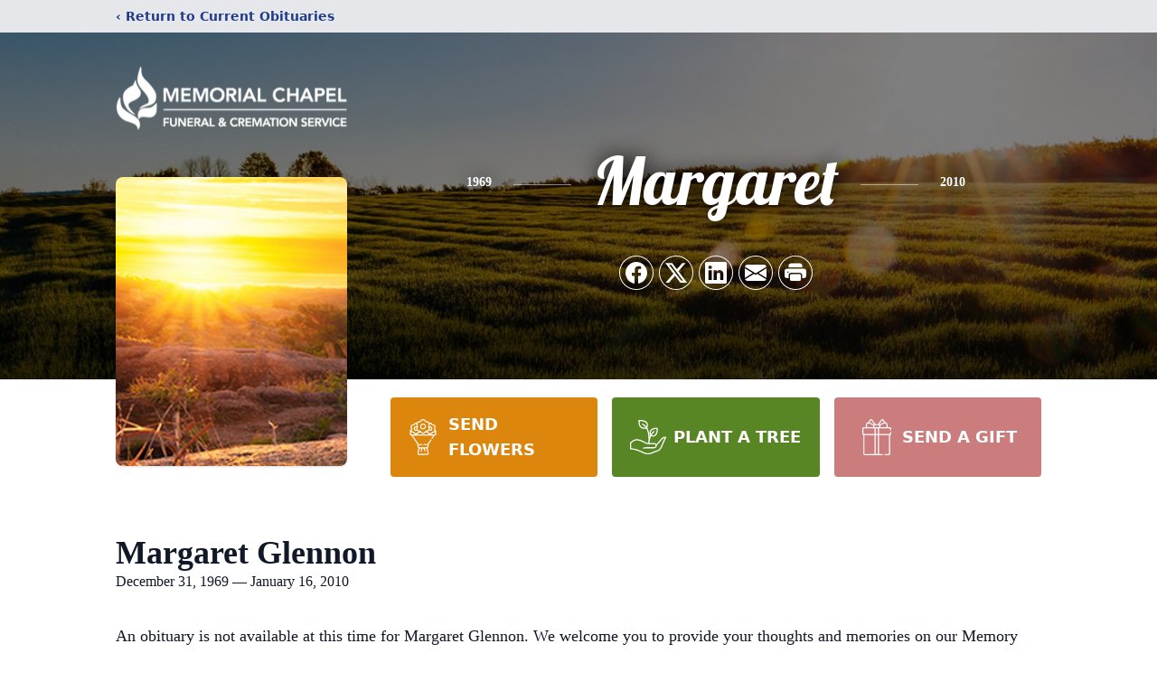

--- FILE ---
content_type: text/html; charset=utf-8
request_url: https://www.google.com/recaptcha/enterprise/anchor?ar=1&k=6LeUcdYhAAAAABngUzZvANA8Pi71xma10Ws73_jr&co=aHR0cHM6Ly93d3cubWVtb3JpYWxjaGFwZWwubmV0OjQ0Mw..&hl=en&type=image&v=TkacYOdEJbdB_JjX802TMer9&theme=light&size=invisible&badge=bottomright&anchor-ms=20000&execute-ms=15000&cb=ufafa7rlp7k3
body_size: 45503
content:
<!DOCTYPE HTML><html dir="ltr" lang="en"><head><meta http-equiv="Content-Type" content="text/html; charset=UTF-8">
<meta http-equiv="X-UA-Compatible" content="IE=edge">
<title>reCAPTCHA</title>
<style type="text/css">
/* cyrillic-ext */
@font-face {
  font-family: 'Roboto';
  font-style: normal;
  font-weight: 400;
  src: url(//fonts.gstatic.com/s/roboto/v18/KFOmCnqEu92Fr1Mu72xKKTU1Kvnz.woff2) format('woff2');
  unicode-range: U+0460-052F, U+1C80-1C8A, U+20B4, U+2DE0-2DFF, U+A640-A69F, U+FE2E-FE2F;
}
/* cyrillic */
@font-face {
  font-family: 'Roboto';
  font-style: normal;
  font-weight: 400;
  src: url(//fonts.gstatic.com/s/roboto/v18/KFOmCnqEu92Fr1Mu5mxKKTU1Kvnz.woff2) format('woff2');
  unicode-range: U+0301, U+0400-045F, U+0490-0491, U+04B0-04B1, U+2116;
}
/* greek-ext */
@font-face {
  font-family: 'Roboto';
  font-style: normal;
  font-weight: 400;
  src: url(//fonts.gstatic.com/s/roboto/v18/KFOmCnqEu92Fr1Mu7mxKKTU1Kvnz.woff2) format('woff2');
  unicode-range: U+1F00-1FFF;
}
/* greek */
@font-face {
  font-family: 'Roboto';
  font-style: normal;
  font-weight: 400;
  src: url(//fonts.gstatic.com/s/roboto/v18/KFOmCnqEu92Fr1Mu4WxKKTU1Kvnz.woff2) format('woff2');
  unicode-range: U+0370-0377, U+037A-037F, U+0384-038A, U+038C, U+038E-03A1, U+03A3-03FF;
}
/* vietnamese */
@font-face {
  font-family: 'Roboto';
  font-style: normal;
  font-weight: 400;
  src: url(//fonts.gstatic.com/s/roboto/v18/KFOmCnqEu92Fr1Mu7WxKKTU1Kvnz.woff2) format('woff2');
  unicode-range: U+0102-0103, U+0110-0111, U+0128-0129, U+0168-0169, U+01A0-01A1, U+01AF-01B0, U+0300-0301, U+0303-0304, U+0308-0309, U+0323, U+0329, U+1EA0-1EF9, U+20AB;
}
/* latin-ext */
@font-face {
  font-family: 'Roboto';
  font-style: normal;
  font-weight: 400;
  src: url(//fonts.gstatic.com/s/roboto/v18/KFOmCnqEu92Fr1Mu7GxKKTU1Kvnz.woff2) format('woff2');
  unicode-range: U+0100-02BA, U+02BD-02C5, U+02C7-02CC, U+02CE-02D7, U+02DD-02FF, U+0304, U+0308, U+0329, U+1D00-1DBF, U+1E00-1E9F, U+1EF2-1EFF, U+2020, U+20A0-20AB, U+20AD-20C0, U+2113, U+2C60-2C7F, U+A720-A7FF;
}
/* latin */
@font-face {
  font-family: 'Roboto';
  font-style: normal;
  font-weight: 400;
  src: url(//fonts.gstatic.com/s/roboto/v18/KFOmCnqEu92Fr1Mu4mxKKTU1Kg.woff2) format('woff2');
  unicode-range: U+0000-00FF, U+0131, U+0152-0153, U+02BB-02BC, U+02C6, U+02DA, U+02DC, U+0304, U+0308, U+0329, U+2000-206F, U+20AC, U+2122, U+2191, U+2193, U+2212, U+2215, U+FEFF, U+FFFD;
}
/* cyrillic-ext */
@font-face {
  font-family: 'Roboto';
  font-style: normal;
  font-weight: 500;
  src: url(//fonts.gstatic.com/s/roboto/v18/KFOlCnqEu92Fr1MmEU9fCRc4AMP6lbBP.woff2) format('woff2');
  unicode-range: U+0460-052F, U+1C80-1C8A, U+20B4, U+2DE0-2DFF, U+A640-A69F, U+FE2E-FE2F;
}
/* cyrillic */
@font-face {
  font-family: 'Roboto';
  font-style: normal;
  font-weight: 500;
  src: url(//fonts.gstatic.com/s/roboto/v18/KFOlCnqEu92Fr1MmEU9fABc4AMP6lbBP.woff2) format('woff2');
  unicode-range: U+0301, U+0400-045F, U+0490-0491, U+04B0-04B1, U+2116;
}
/* greek-ext */
@font-face {
  font-family: 'Roboto';
  font-style: normal;
  font-weight: 500;
  src: url(//fonts.gstatic.com/s/roboto/v18/KFOlCnqEu92Fr1MmEU9fCBc4AMP6lbBP.woff2) format('woff2');
  unicode-range: U+1F00-1FFF;
}
/* greek */
@font-face {
  font-family: 'Roboto';
  font-style: normal;
  font-weight: 500;
  src: url(//fonts.gstatic.com/s/roboto/v18/KFOlCnqEu92Fr1MmEU9fBxc4AMP6lbBP.woff2) format('woff2');
  unicode-range: U+0370-0377, U+037A-037F, U+0384-038A, U+038C, U+038E-03A1, U+03A3-03FF;
}
/* vietnamese */
@font-face {
  font-family: 'Roboto';
  font-style: normal;
  font-weight: 500;
  src: url(//fonts.gstatic.com/s/roboto/v18/KFOlCnqEu92Fr1MmEU9fCxc4AMP6lbBP.woff2) format('woff2');
  unicode-range: U+0102-0103, U+0110-0111, U+0128-0129, U+0168-0169, U+01A0-01A1, U+01AF-01B0, U+0300-0301, U+0303-0304, U+0308-0309, U+0323, U+0329, U+1EA0-1EF9, U+20AB;
}
/* latin-ext */
@font-face {
  font-family: 'Roboto';
  font-style: normal;
  font-weight: 500;
  src: url(//fonts.gstatic.com/s/roboto/v18/KFOlCnqEu92Fr1MmEU9fChc4AMP6lbBP.woff2) format('woff2');
  unicode-range: U+0100-02BA, U+02BD-02C5, U+02C7-02CC, U+02CE-02D7, U+02DD-02FF, U+0304, U+0308, U+0329, U+1D00-1DBF, U+1E00-1E9F, U+1EF2-1EFF, U+2020, U+20A0-20AB, U+20AD-20C0, U+2113, U+2C60-2C7F, U+A720-A7FF;
}
/* latin */
@font-face {
  font-family: 'Roboto';
  font-style: normal;
  font-weight: 500;
  src: url(//fonts.gstatic.com/s/roboto/v18/KFOlCnqEu92Fr1MmEU9fBBc4AMP6lQ.woff2) format('woff2');
  unicode-range: U+0000-00FF, U+0131, U+0152-0153, U+02BB-02BC, U+02C6, U+02DA, U+02DC, U+0304, U+0308, U+0329, U+2000-206F, U+20AC, U+2122, U+2191, U+2193, U+2212, U+2215, U+FEFF, U+FFFD;
}
/* cyrillic-ext */
@font-face {
  font-family: 'Roboto';
  font-style: normal;
  font-weight: 900;
  src: url(//fonts.gstatic.com/s/roboto/v18/KFOlCnqEu92Fr1MmYUtfCRc4AMP6lbBP.woff2) format('woff2');
  unicode-range: U+0460-052F, U+1C80-1C8A, U+20B4, U+2DE0-2DFF, U+A640-A69F, U+FE2E-FE2F;
}
/* cyrillic */
@font-face {
  font-family: 'Roboto';
  font-style: normal;
  font-weight: 900;
  src: url(//fonts.gstatic.com/s/roboto/v18/KFOlCnqEu92Fr1MmYUtfABc4AMP6lbBP.woff2) format('woff2');
  unicode-range: U+0301, U+0400-045F, U+0490-0491, U+04B0-04B1, U+2116;
}
/* greek-ext */
@font-face {
  font-family: 'Roboto';
  font-style: normal;
  font-weight: 900;
  src: url(//fonts.gstatic.com/s/roboto/v18/KFOlCnqEu92Fr1MmYUtfCBc4AMP6lbBP.woff2) format('woff2');
  unicode-range: U+1F00-1FFF;
}
/* greek */
@font-face {
  font-family: 'Roboto';
  font-style: normal;
  font-weight: 900;
  src: url(//fonts.gstatic.com/s/roboto/v18/KFOlCnqEu92Fr1MmYUtfBxc4AMP6lbBP.woff2) format('woff2');
  unicode-range: U+0370-0377, U+037A-037F, U+0384-038A, U+038C, U+038E-03A1, U+03A3-03FF;
}
/* vietnamese */
@font-face {
  font-family: 'Roboto';
  font-style: normal;
  font-weight: 900;
  src: url(//fonts.gstatic.com/s/roboto/v18/KFOlCnqEu92Fr1MmYUtfCxc4AMP6lbBP.woff2) format('woff2');
  unicode-range: U+0102-0103, U+0110-0111, U+0128-0129, U+0168-0169, U+01A0-01A1, U+01AF-01B0, U+0300-0301, U+0303-0304, U+0308-0309, U+0323, U+0329, U+1EA0-1EF9, U+20AB;
}
/* latin-ext */
@font-face {
  font-family: 'Roboto';
  font-style: normal;
  font-weight: 900;
  src: url(//fonts.gstatic.com/s/roboto/v18/KFOlCnqEu92Fr1MmYUtfChc4AMP6lbBP.woff2) format('woff2');
  unicode-range: U+0100-02BA, U+02BD-02C5, U+02C7-02CC, U+02CE-02D7, U+02DD-02FF, U+0304, U+0308, U+0329, U+1D00-1DBF, U+1E00-1E9F, U+1EF2-1EFF, U+2020, U+20A0-20AB, U+20AD-20C0, U+2113, U+2C60-2C7F, U+A720-A7FF;
}
/* latin */
@font-face {
  font-family: 'Roboto';
  font-style: normal;
  font-weight: 900;
  src: url(//fonts.gstatic.com/s/roboto/v18/KFOlCnqEu92Fr1MmYUtfBBc4AMP6lQ.woff2) format('woff2');
  unicode-range: U+0000-00FF, U+0131, U+0152-0153, U+02BB-02BC, U+02C6, U+02DA, U+02DC, U+0304, U+0308, U+0329, U+2000-206F, U+20AC, U+2122, U+2191, U+2193, U+2212, U+2215, U+FEFF, U+FFFD;
}

</style>
<link rel="stylesheet" type="text/css" href="https://www.gstatic.com/recaptcha/releases/TkacYOdEJbdB_JjX802TMer9/styles__ltr.css">
<script nonce="blTgsf1Id7cbvpv5f4Pilw" type="text/javascript">window['__recaptcha_api'] = 'https://www.google.com/recaptcha/enterprise/';</script>
<script type="text/javascript" src="https://www.gstatic.com/recaptcha/releases/TkacYOdEJbdB_JjX802TMer9/recaptcha__en.js" nonce="blTgsf1Id7cbvpv5f4Pilw">
      
    </script></head>
<body><div id="rc-anchor-alert" class="rc-anchor-alert"></div>
<input type="hidden" id="recaptcha-token" value="[base64]">
<script type="text/javascript" nonce="blTgsf1Id7cbvpv5f4Pilw">
      recaptcha.anchor.Main.init("[\x22ainput\x22,[\x22bgdata\x22,\x22\x22,\[base64]/MjU1OmY/[base64]/[base64]/[base64]/[base64]/bmV3IGdbUF0oelswXSk6ST09Mj9uZXcgZ1tQXSh6WzBdLHpbMV0pOkk9PTM/bmV3IGdbUF0oelswXSx6WzFdLHpbMl0pOkk9PTQ/[base64]/[base64]/[base64]/[base64]/[base64]/[base64]/[base64]\\u003d\x22,\[base64]\\u003d\x22,\x22ZMOLw7fCvBDCm8Ktw5vCmw/CthoOw6/Do8KfaMKaw6LCqsKdw6fCpUvDsSYbMcOUPXnCgETDrXMJPcKzMD8Mw59UGgRFO8OVwrTCgcKkccK4w6/[base64]/Drx8JFx3Cl8KYwq5lOsKFVkPDpcKfOFh6woJlw5jDgHTCiElAMgTCl8KuIcKuwoUIWSBgFTMwf8Kkw4NVJsOVO8K9WzJjw6DDi8KLwpkGBGrCuhHCv8KlDS9hTsKDLQXCj0LCs3l4QhUpw77CmsKNwonCk0bDqsO1woIlCcKhw63Cr3zChMKfU8KHw58WP8Knwq/[base64]/w7XDggbCl1zDmjM7J8KiwroGwpAPw4N6fsOdV8OVwpHDkcO/eTvCiVHDsMOdw77CpkjCv8Kkwox+wpFBwq8cwoVQfcOVXWfChsOLdVFZJsKrw7ZWXU0gw48QwrzDsWFnZcONwqItw4lsOcOwccKXwp3DvsKqeHHCmwjCgVDDkMO2M8KkwpUnDirCiQrCvMObwrvCksKRw6jCuErCsMOCwr/DncOTwqbCvsOMAcKHRHQ7OAfCq8ODw4vDiSZQVDFmBsOMBTAlwr/DqBbDhMOSwr7Dk8O5w7LDnR3Dlw83w6vCkRbDt289w6TCssKuZ8KZw7zDvcO2w48dwrFsw5/Cnm0+w4dlw6NPdcKowpbDtcOsE8KKwo7CgzHCr8K9wpvCusKbanrCjcO5w5kUw5JGw68pw6gdw6DDoV/CmcKaw4zDssKzw57DkcOOw7t3wqnDrSPDiH4iwrnDtSHCs8OyGg9iRBfDsHnCjmwCCF1dw4zCk8KNwr3DusKLBMOfDAsqw4Z3w5B0w6rDvcKjw51NGcOffUs1FcOHw7I/[base64]/KMOrw6sJw7nDusKAwq56wpYBHjpxA8Klw4xpwoRLTE3Do8KUHhE2w6YJDH7Co8Oxw6R9V8K5wp/Dv0cfwrdIw4fChn3DgHtTw5LDqgc8LG1HOF99dMKcwqgpwqwVd8Otwrw1wp4CSjXCqsKQw6xZw7BRJcOOw6nCgREOwr/DllPDphVyNHAdw4wmfsKPOsKzw6AFw5QGDMKew4nDtkPDnnfCn8OBw7bCi8ORbijDpgTCkg9fwoc9w4BtGi8PwpPDosKed15eRMOLw5JpOFEuwrFUHG/DqVJmQMO1wocDwpB3AMOgVsKdXi0Dw4/CgiB8EzEHd8OUw5wwb8K6w5fCoAMPwpvCrsKqw7tBw6RZwojClsKYw4rCk8ObOEzDosKYwqlywrxFwopwwq8+Q8KqbsOKw6Iww44AGjDCnEfCmMKyS8OWZhAGwpUgYMKCDwLCqihSe8OYJMOvf8KNZ8Kyw6DDicOZw4/CpMKqLMOPWcO8w4jDrXgewrDCmRHDhsKwQGXCgQk2KsOzB8Kbwq/CnXYKfsOqdsOQwp5RF8OlfEFwfxjCkRcSw4bDrcK8wrVTwoQEGWdhAhrCrm7DucO/w4MHWS53wqvDpQ/[base64]/[base64]/Du2BYe37CjcKMwqBZwqEKF8OFWsKow5LCtcONJlvCusOsdMOqWCobFsOPTCNgRcOxw6kLw77DhxXDmUHDvSpFCHUhQMKkwpbDrMKaY2vDtMK2HcOCF8O8wofDtDsycwQAwp/DicO9woxdwq7Duk3CshTDplQbwr7CpmDDnQLClkwZw5EqGiptwrbDvB3Cm8OBw6TCuxbDsMOCJcOWPMKXwpAEd2opw59Dwow/[base64]/CkkxyJB/Ch8Kaw6kmwqk1J8OUwpJgwoDCk8O2w5NrwpTDhcKAw7TCvnnCgA48woHClSXClQ1GTUVsaC88wpJ5WsOKwpRfw5lBwqDDgQnDgXFrHgddw4zDiMO/fwsqwqrDo8K2w57Ch8OOOnbCl8ODUVHCjhLDklTDnsOgw7vClg9JwrUbcCxUXcK/[base64]/ClS3Cj8OMVFvCh8OVw7Nrwq9LRmNyUQTDh38Twq7Cp8ONJAMhwo/CvnPDsDszfcKIXGQvSDwSG8KHeUVGPcOeM8O/VR/DmcOxbG/DjcOrwpRIJFTCs8KkwpTDnE/[base64]/[base64]/[base64]/Dk3xOw51OwojDkm0Rw7AbUkVMQ3nCjGo7OMKLDMKUwrlva8OHw7XCnsKCwqYNPQTCiMK3w5rCgsKRRcO7DShcbTAOwosXwqcSw6Z9wqvCtzjCvsKNw5Ecwqc+IcOyNx/CmgFKwrjCoMOewozCkwjCs14SXsOoYcKkCsOobsKTL0XCnBUpYzEWUVDDiBl6w5TCiMKubcKiw7NKSsO8McK5IcK2fHQ1bRRPai/Dg1ojwpxuw7nDrmdvNcKPw7nDv8OpNcOow5Z3KWQlEsONwrXCtBrCpzDCp8OORWpWwoI9w4FoM8KcSSvCrsOyw7/CkTXClW9Ww6TDtE/DqA7CvxtqwpfDn8OfwqMgw5VUfMOMFFLCrMKMMMOtwo/CrTkFwprDhsK9PywQeMOSIGo9c8OaaUHDmsKSw4fDkHVXcTYbw4HCnsOrw6FCwp7DilzCgQJBw4zDvSxWwo9VfBkhM17Cp8Ouw4LCt8Kzw7wtBBnCqCRzw41KE8KmSMKewpLCjiYgXh/[base64]/[base64]/CknnDlSlzJ8KkBsKWw6nDpMKYw4HDp8KibMObw63Dlm3Ds3rDhQVzwqcjw6RmwpBQCcKZw5TDjMOhJsKswoHChBXCk8KbUsOZw43CqcO/w5TDmcKRw7Row40iw5NaGSHChDrCh0QTTMOWD8KKbMO8wrrDljU7w6lubgvCrSwAw48FHQTDh8KPwovDpsKFwqLDqwNYwrnCmsOBGcKSw6Bew6lsPMKfw457HMKVw5/Drx7CscOJw5nCnAMlYMKgwodKDzXDnsKTPBjDhcOMQEBwdSzDslPCq0xhw4oFM8KpYMOdwr3CtcK1AUfDmMO9wpTDmsKew6pswrt5M8KNw5DCtMKCw5rDvFLCg8OeeCBrFy3Dk8Ojwr8qADQMw7vDn0VqQcOww6MWRsKTc0/DuxvCj2fDkUcVGG/Cu8OowrlXLsOND3TCj8KTFW9yw47Dp8KKwo3DkmXDiVZrw4A0X8KtIMOoUQZNwpjCtQ/DrsOjBFrCsGNDwqPDlsKgwq4ofcORZFnClMOrWG7Ct3BwcsOIHcKwwr3Ds8K2ZsK/[base64]/[base64]/wot6V8KKX8KpwppkVWkyTcOMwqAkIsKscx7DgCTDvCInEjcHasKiwpdfeMK2w6R0wrRtwqfCp1JvwptaVATDg8ONacORJCrDuAxWWU3Dq3bCq8OjTsOcPjYVFyvDusO8w5DCsSDCmiAVwo/ClRrCv8Kbw4XDnsOeKsO8w4fDjcKkVVI7PsK2w5TDpkNyw5fCvELDqsOiKV/[base64]/wo/ClCkgwrzDpMOBC8OCWcOAaz/[base64]/[base64]/DkAzDhcKwwq94E8OHUWvCjcONbFchwr3Cg3TCj8KbAcOacXVyMznDm8OLw6rDinfCtCTDiMOTwq4sKcO0w6DCjDrClzA7w5xjFMKXw7jCucKywo/CoMO6ejrDusOGR2TCvxV+IcKgw7V3LUNFOWY6w5pTw6Y1QkUTwozDkcOCbkzClSc7R8OSYnHDrsK2JcOiwocrK3DDucKCYV3Cu8KiWU5tZsOeJMKpMsKNw7/CmcOnw65oIsOqBsOFw4UCPV7DlMKAUn3CtDIUwpkxw65mJ3HCml9ewrULZjvCnTzCpcOhwq0Gw6pfQ8K9FsK5TcOjd8Oxw6LCtsORw5PCvzopw4IhKgF1URNAKsKQXcKBLMKWR8OOeQUZwr4/[base64]/Cn2Bew6fCpmcbw7hmw53Ck8O7EBzCnsOdw5dtwpnCgzcMeA/DkEPDvcKqw7nCi8K3CcK4w5hPAcOew47Cg8O3WDvDg07Cr05PwpDCmS7Dp8KlCR1delrCqcO3G8KZOAHDgR3CosK+w4AQwoPCilDDiEJxwrLDu0XCsijDm8OgUcKMwpXDvVcKBWTDhXVCOsONZMKXD1kwGznDvVUbX1jCiWURw7FrwpHCg8KqZ8O/wrDCoMOEw4TCoEQtD8K4RzTCoiYgwoXCg8OjbCADQMKPwqsfw7UoDDbDk8KyVcO/E0DCuhzDj8KVw4EUOHk9D25tw4VGwqV1wp7Do8KWw43CiDvCtg9IFsKTw4Y5dhPCkcOswoRuOSVJwpRQbcK/XgfCs1Uuw7rCqz7Du19mSlUTRSXDqj9wworDlMOffApYE8ODwqJSQsOlw6LDqW1mDU0iDcO+SsKiw4rDpsKWwqBRw73DmhTCu8KewpUgwo5ow5YvHnfDqW9xw5zCmjDCmMKDScKww5gbwq/[base64]/ayDDgMK5SjzCoMOhecOaSWnDtEPDniXCswh6ecOkwqNQw5vDhcK/w4nCvAjDtmo2A18OHUZhe8K8NCV5w47DlsKUOy8DJsOxLy4awpbDosOfw6Row4rDulnDrSPChMOXB2PDiU0gHHRKIFY1w7pbw6/Ds0/Do8Ouw6zCoHcfwojCmG0xw6rCnBcpDDjCllnCosKQw7txwp3Cg8Orw7nCvcKOw5d6HDEtI8OSI0Aew7vCpMOkDcOUHMO+EsKYw63ChQ58K8OoN8KrwrNqw5zCgADDtVLCp8KCw43CiUVmF8K1DFopKy3CicO7woVVw5zCssKWfV/Cpw1GIsOvw7hYwroIwqlnw5LDnsKWc3fDu8Kmwq7CuBDCp8KPfMOCw69Fw4PDoHXClsKVB8KbWXUdE8KdwpHDg2tOEcK4esKWwqElGsKpIgYBbcO4BsOiwpLDrD1JbkMSw7zDlsKOXn3CrcOOw5/DvAPClVbDpCbCkz4bwqnCtMKww5nDgSQ+FjBiw5ZJO8KLwqQ3w67DihbCilDDhnZvCTzClsKlw6LDh8ODbDHDoiXCkVrDnQ7CmMOoRsK9CsO9wq1fKcKMwopUdMKowrQTL8OqwohAR21nXDrCs8K7MTHCimPDi0zDgR7CoW9HEcKmXBUNw6/Dr8KDw49AwpMPCcO8Xm7DsiDCl8O3w5RPbQDDlMOEw6gXVMOzwrHDtsKQbMODwqXCpSgGw4nDkFtbf8Ovwp/DgcOKYsKOLMOJw5FedcKbw5gHeMO7w6HDsjvCnsKbHVnCsMOqfsOVGcOiw73DkcOhVyTDmcOFwp/CjMOSaMK6w7XDo8OEwolOwpM/UiQaw4IYElo0AwDDjnnCn8OGNsK1R8O1w7Y9P8OhMMKww4oTwo7ClsK0w53DrgrDtcOEVcKvf25tTyfDk8OyDcOEw4/[base64]/w49CwqjDrMKZw5YDDsOcwoTDpiNZwp3Cs3nDlDXDn8KLw480wqoJU3MywoZMGMKLwroOSUPCgi/DvHRUw4dtwqNFMhfDskHDssOOwoV6FsKHwpTCssOpLBUfw5lwMQMXw74vF8KMw5VDwoZVwpIoZcKHKcOzw6BvTGNWCnTCjDtuMDbDi8KeCMK/ZcOJD8KsJG0awp9MXQ3DuV/[base64]/CnVYwpJBwp/Cp09VwqJhw6t9RwXCucOWOsOvw47CkgoCawdKOwrDpsOMw5TCl8KYw6BQc8OXV0NLw5DDklZ2w6vDhcKFMXPDosKSwp9DOHfDtkVTw6oOw4bCq0g9FMKqbmlDw48vW8KowpQAwqVgVcONccOrw6ZmDQ/CuFbCucKWL8KnF8KVbsKnw77CpsKTwrNuw7DDiFkow5PDjiTCt2tWw44RL8OJHy/ChsOmwrPDrMOxRsK6VsKVERkxw6p/wqsJC8OEw4zDgXDDuhtYM8KyfsKQwrHDssKAw5rCosOvwqfDr8OcbMOoOV0tLcKVcTTDt8OXwqoWQQ5JF0zDhcKswpnDjjJDwqtyw6kPPwXCgcOxwozDmMKRwrtYE8KHwqnDoC/Dt8KwAQwmwrLDnUFDMsOIw64Zw589TMKEa1lzQkhhw4NjwpnDvDALw5HCt8KcD2bCmsK7w5XDpsOaw5rCvMK7wpNvwqRew5/DhC1CwoPDqXkxw4XCisKHwoRiw6PCjzIvwpLCuXzChsKowq8Nw5QkZMOqDw9KwpnDog/[base64]/IsOIwrBZwpTDo8OpcSkMYsKiw4tBD8K7UEzDjcO6wpFPTMOJw57DnB3Cph4/wrUyw7dUdMKAUcKzNwvCi0ZxX8KawrvDqcKew4XDuMKMw7TDgQvCiDvCs8K4w6jDgsKyw73CnXXDk8OfRcOccHbCjsOcwpXDnsO/w7DCj8OowrsmR8Kywo0kaBQtw7c0wq5YGsKXwrrDtE/DiMK4w4PCkMOYNV9Pwqo/wpHCmsKVwo8LFsKwG1bDj8OTwpzCpsKcwqnChTDCgFvCssKEwpHDj8KQwoFZwphABMKMwoEHwrUPTcOBw65NbcKyw6IaccK4wo49w71uw6jDjzTDqCfClVPCm8OZN8Kyw6tewpPDmcOaAcKfHT5RVsKudVQqeMO0Y8ONQ8OIA8KBwpbDi0HCgcOXw7vChyjDhCpSbR/CsSoOwqtkw4MRwrjCpSHDgxLDuMKnMcOrwqFAwr/DuMK4w53DvnwabsKoJsKcw4zCvsOyOzI1FFfCjS0XwqnDvToPw4DComLChntpw50JO0rCtsO0wroswqDDpVE2QcKNJsKFQ8KdT1kGCMKNX8KZw5F/flvDrUDCu8OYdiheZAluwoxAPsKew7U+w5vCqWwaw4nDsg/Cv8Oww4/DhivDqj/DtRpXwrrDpRMsZMOefkXCjBTCqcObw4s7DCxvw4sfPcOIfMKKWXsKMkTCnXjChMOZN8OHLcObcC7CkcOyQcOmYk7CuSDCscK0eMO4wpTDrzMKZxcbw4PDisK4w6bDs8OPwpzCtcOpeClaw7/[base64]/w7QZwp/[base64]/Dmj1ULcKpwozDqsKRahdJw5DDgj1Vw6HDixZWwobDhsKHAUDDizLCusKHDhpqw5DCq8Kww7AtwpbDgcOkwoJAwqnCiMKzcg5BMAwNMcKHw6jCtFUyw79SBHbDhsKsf8O5N8KkRhstw4TCijcHw6/CljvDpcK1w7URasK8wodpOcOlX8Krw7dUw4bDkMKNByfCmMKQwq7DtcOmw6/DpMOZbjwEw5spWG/CrMK5wrjCpsKww7HCocOxwq/CtS/DmGBlwq7DpcOmM1dZNgjDlSJ9wrLCgcKLwqLDlmHDoMK9w6hjwpPCuMKlw5kUYMKfwozDvBzDphzDiXxQaxbCpUdndiQMwrxqbsOmS3w3di/DvsO5w61Lw6Fiw6bDqynDiEbDkMOkworCjcOqw5MaKMO4CcO4BWIkMMKgw7/DqApYNUfDiMKXWFnCsMKhwoQGw6PCgh/Cp3fCunbCtVnCiMOdUcKZSMOOF8K9KcKyFFJlw4AHwq52bsOGGMO6DAogwpLCmsK8wqHDjRRpw6wgw4/[base64]/[base64]/Cml44fMKHEsOtw4zCigfCksKQwqLCq8OTfcK3RBrCkA9Pw67Chm3DosOfwoU5wrbDp8KwMBzCrCQ0wonCsjhcbU7DtcOCwrtfw7DCnjodJMKFwrU1wr7CksKZw43DjVMww5HCo8KewqpZwqp8OcK5w7nCtcKnYcKOLsOiwrDCusOmw7NAw7/CqsKHw41XZMK1acOnB8Osw5zCumrChcO7KyTDl3HCtGsQwp/CicKhDMO5w5YEwoU6JHkSwo1GMsK5w4oPFVQtwoMIwpXDg2DCv8KwDH4+w53CtChKHsOswofDmsO4wr3CtlDDpcKYehpuwpvDtkZfEsO6w5lAwqbCmsOiw6M4wpU1wp3CrBV0bS3DiMOVCglyw4/[base64]/[base64]/DnMK+wr/CpMK3w7XDnMKnw6VIwo/Cp8OlSsOoOMOSw7NIwrMbwqUKKzLDksOkasOCw5QzwqdGw4Y4bwljw5UAw4NhDsKXKkdfwpDDn8Ktw7HCu8KVUQLCpAXDoSbDkX/CucKQJMOwDgjDs8OqDsKHw7xSEiTDpX7DrB/CjSZEwrPCqDtHw6jCssOfwrYHwqJ/FHXDlsK4wqM8NEIKXcKcwpXDq8ObecOOGMOuwoVhbcKMw5XDusKwUT9zw7vDsyhRQDtGw4nCp8OVHMONfz3CmnVFw59KPHLDuMOPw40RJidTN8OAwqw/[base64]/DtnzCiSsJWlcLwqbDnljDuTxHJmkLVG4qMcKbw64cXyfCsMKowpIJwoEpUcOZC8KDBwdFIMOrwpp7wo99w4/ChsOQYMOOMFLCg8OoJcKTwpTCgR5Zw7LDn0LDvjfClcKqw4fDo8OXwp0bw7QqLSEawpI7ZiBPwoHDksOsIsKLw7XCt8K/[base64]/CtHR6w7/CpcKiw5EwX8KfwqrDgMKlR8OYwprDjsOfwqXCsjPCkGBvG2/[base64]/CiUjDr0E5w7rCvQXCv0/DjhcEwoLDvcKSwqBXBBPDgE3CpMKEw4Rgw6bDv8KUw5XDhmPCocOLw6fDicOhw6sQDx/Cry3CvAEHFm/Do148w5A8w4/DmE3Cll3Cq8KJwo/CvXwhwqjCo8Kswr88WcK3wplWMkLDsFIkZ8K9w64OwrvCjsORwr7DqMOCIizDo8Kfw6fCqzPDiMKxOcKLw6rCv8KswrrCiTo1NcOnblgww4pGwr56wqITw7pcw5vDlkBeE8OZwoRKw7RkcncLwpnDhhXDg8Kvw63CsiLCjMKuw6PDvcOKEHRRFBdRDFBcEsO/w5nCh8K4w5RacUIoKcOTwoM4XA7Du1NbOxnDmylLbFwFwq/[base64]/[base64]/wq1qC8KOTsOICmLDv8K/bnUyZsK/w6oxw6/[base64]/Zk1GwqQaw6Yww7bDhsO8wrFxZVrDvsOTw7nDk0cDM09/MsKQMGXCo8KJwqNlIcKAZ2FKHMOnCMKdwogZMj8ESsO3aErDnjzDmcKKw6PCn8OVUMODwr5Tw7HDhMKyRxLCm8KsKcOsGgMPT8OzNTbDsCA1w5/DmAPDjFfCtyXDnxjDsHERwrrDggfDlcO5ZgQRMcOKwqlFw79/w6TDjxdmw5BgLcKnQBPCs8KMF8OxRG/CgyvDoU8sAzBJLMO/M8Oiw7Qgw4RTNcOOwrTDrXcvFlXDgcK6wqsfAMKdGmLDnsOEwoDCrsK6woBJwoFXVWEDKnrCjyTCknzDkVHCpsKtesOxccOWC3/Dr8OeVQDDpnR3FnPDlcKTFsOYwqQSFnl7T8ODR8Oqwqo4dsKxw6PDhmYQGyfCnDtPwpA+woTCoXDDtgdkw6QywoTCunjCncK5SMKIwo7ClzFSwp/DllZGQcK7aU4Uw5h6w7wWw7BxwrFJa8OPAMO/UsOMJ8OCa8OQw43DmELCpEvCosKvw5/[base64]/[base64]/DpWNzZzUxfcOmwq8HaMKxVcKnbMOKwoEoZsKBwqwaNcKbbcKje0Msw6HChMKZTsOXdREeZMOuS8O/wrzChWQCQFcxw7wBw5TDksKww68rUcO0IMOvwrExw7jCqMO6wqFSUsOZRsKQCV3CosKLw45Hw7ttbzsgTsKZw70Jw4Amw4QWZ8KJwoQgwpJEP8KqBMOow7sGwprCg13CtsK/w77DgsO9FDIfecOgaDHDrMKRwqBqwpvChcOtEMOlwrnCtMORwq92b8Knw7MIZhXDhjE5XMK8w7DDo8Otw4waenrDvwfDqsKebBTDhm1RG8Khf2/DncOVDMOsB8OxwoB4E8OLw5zCqMO0wpfDgAJhCFLDj18Ww7BOw7cGX8OmwrbCqMKyw6I1w4TCo3oJw6/Cq8Kewp7DjUYawoxAwrlTQcKLw4/CmQbCpF/CmcOjYsKWw57Dh8OxDMK7woPCrcOhwpMWw6ZIBGrDsMOeICp/w5PCocOVwr3Ct8Kqwptcw7LDhsOAw6FUw4fDssO3w6TDoMOTakpYZy3CmMKZEcKianPDsi4dDXPClSh5w5vDqQ/[base64]/CoH13AsORwokPRno5Im3DgmLDmsKfw5Q9NcKmw5QcPsOlw57Di8K4WsKww6hWwrgtwq3CtWXDlzLDt8OODcKEWcKTwo7DtzRWTF0dwovCisKafsOlwrUOEcOCejzCusK7w5/ChDDChsKsw5HCg8OoFsKSWilffcKhRDtLwqtXw4bDoTRAwoxuw4cZQQPDkcKUw6Z+PcKkwr7CnAVwX8O3w5LDgFHDjw9zw44dwr47IMKrb0MdwoHDg8OKMmB2w4UGw6LDhGRHw6HCkDUZahfCqW0VesKEwofDgx46VcOAS0h/N8O8AQIqw7rCocKgABXDuMOZwoHDtiUkwqzDksOAw4IOw7jDksO9IMOpO35AwoLCiXnDjQc6wrbCsydowpPDocK0L04UGMK7IAlrLW7DqMKPXsKEw7fDqsOrdXUXwph5HMKkD8OXTMOtB8OiU8Orwq7DssO4LmnCj0UOw6LDqsKrbsK/wp1Qw6DCssOpPxxoTsOGw4jCtcObFFAxTcO8wq54wrzDu3/Cp8OlwqF3RcKRMcOyQsO9wqvDosO7UmFDw4sww6YwwprCl3fCocKFDcK+w4jDlSoDwoJjwoVmw41SwqXDh2rDoWnCj3Jfw7nCgcOIwqTDikzCgMOhw7jDu3/CqRjCsQXDgMOBe2rDoxnDqMOMwqrCn8KcHsO2R8KGUcO9QsO5w5rCvcKOw5bDjnw4Iz4dFEt1dMKaDsK9w7TDsMOswptBwqnDgGM5IcKgdixVesOGUVRTw5UywrUnOcKcYsO9PMKTd8KUXcO+wowRYC7CrsOLw70/PMKywol3wo7Co1HCkMKIw5fCvcO3wo3DjsOBw6JLwoxKZ8OYwqFhTgvDj8KQLsKrwqMowrrDt3nCjsKywpXDoDLCi8OVXQs3wp/CgwINRg9iZQ0WUTNGw4rDnmZuC8ONZMK9Wj4KOMK/w5rDrxRSSHXDkFpmQlMXJ0XDulDDsgDCqy7Cm8K7FsOSbsK0C8O5C8OzTHtIMhVha8K5FXolw7fCl8OzOMKgwqU0w5diw5rDmsOJwpoxwp7DjlvCn8O8B8KVwoNxEBwJIRfCkxgiATXDtAbCtWchwpkxw4rCszYyUMKVNMOvesOlw7bDiFMnJl3Cg8K2woAow4N6wp/Cr8Kaw4Z6WV51H8Kjd8OVwppAw6MdwoosYsOxwq1Cw78Lwo8Vw5rDi8O1CcOZRhNiw4rCocK2OsOvfCPCqcOlwrrDp8KUwrl1f8K7wo/DvQLDpsOuwozDv8KpSsKNwoHCtsOQQcKOwqXDscKgUMOqwrsxC8Kqw4jCn8K2YMOgDcO5JB7Ds3c+w5R+w6fCi8KYRMK9w4PDtQ9jwqnCvMK3w45SVjLCosO6XcK3wqTCiEvCtBUdwpU3wr8qw408PQPCsSY6wojDssOSTMKYGzPCm8Kmwqhsw6nDmCpdwpR/PRTCilLCnyI+woIewqpdw41YdWXCtsKww7E0SRNgcV8fYkRkVcONcSwAw5tcw5nCjMOfwrh8M0NSw6UZCAdTwpPCuMOYK0XDklxmJcKUcVxOZMOtw47Dj8ONwrUjNcOfbWYsRcK3VsKcwpYeCsKFS2fDvcKIwqbDqMOwBMKqbHHDpMO1w7/[base64]/Dig7ChWIuTcOsHCA2wpAqwoHDoC3CpcOvwqJIEsKkVS7DvETDhcK+aQ/Cpn3CsEZvacO0BWYmcA/DkMODw6pJwp4tWsKpw4XCgEHCmcOqw44vw7rCq1bDm0oYTiTCmUkPU8K+EMKJJMOVUMO1OsOeTEXDusK7DMO9w5/DlMOhKcKsw7kxN1PCpzXDoQzCjsOJw71VcW3CsmnDnwVawogGw68CwrMCS0l2w6oAccOdwop/wqJ2Qm/Cu8OgwqzDp8Obw7hBbh7DqU8FF8OKHMOvw6gMwqzCnsOINcOGwpTDoHnDogzCoUnCp2rDscKMD1nDmBRxJWHCmMOxw7zDssKfwr3ClMKZw5rChAF7TQp0wqHDojx/[base64]/[base64]/[base64]/CrUZCScKawqPCpmcGZj1nOG9SfcOSwrJ/Fg8tIEZMw6UQw6NQwoVvFcOxw4YPMsKVwpQfwrrCncOKXEdSHxzCn3plw6XCk8OVEXwEw78rCsOpw6LCmHbDkhM7w580MsO3LsKJIQ/DgivDj8K5woHDisKYXkEhXGldw4IGw4M/w4DDjMOgCm3CicKXw6hfFT4lw79Gw7bCn8O+w785Q8OrwoXDkS3DnisYKcOGwpRvI8K7dkLDosKuwrdVwonCssKZZzDDhcOMw5wqw4krw6DCtCooQcK/LChPaG3Cg8KVBB47woLDpsKdPMOSw7vDsDodLcOrfMOBw5vCuGkqeGbChxhld8KjN8Kew7tJHTLCocOMMj1OcQh5QhdZOMOtJ2/[base64]/w5nDq8OQwpkNCBvChsKFTcOKR2zDpAMgwo3DqRHCvQl6wrzCpcKZBMKlWjzCm8KPwqgBaMOlw4PDjjIKwqEYG8OnV8Oswq7Dn8KHa8K3wr5iV8ONEMO6TmR6w4zCvhPDoH7CrQbDgX7Dqzt/RTcGWG0owr/DvsOrw65YXMKQPcKQw6DDoi/CpsKvwpFyQsOhcExkw6Igw4YOCMOxKiYlw6MwJMKOScO7DATCg2Bdc8OvNX7DtRJEY8OUTMOswopuPsKjYcOaZMKaw4gJdFMydiXDt2jCsBnDrGUvOwDDr8KKwrfCoMOrFBHDpyXCi8OQwq/DsibCmcKIw6FFRVzCnghZa37CocKpKW9Mw4XCusO9TU93VMKwT2jCgMK5Q3zDh8K0w7xgNTpyOMO3EMKYOQZvAHjDn0/CnCAWw7zDvcKJwqBgDV3Cjg1TScKMw5zCjG/CumTCl8KXLcKzwrUDLsKjElpuw49sKsOULxdEwrLDpGosZ1BZw6nDuUsuwpkjw54efQJWesKmw7dBw6ZvT8KLw7URcsKxB8K4ECbDr8ObTyFnw4vCpMK+Uy8BCzLDm8Oxw5ZGCD4VwooUwqTDqsKybcOyw4trw4/DhXvDs8KswoDDicOCXcOvcsOWw67Do8O+bcKVZMO1wqrDrxjDhCPCqAh3JTDDq8Oxwq/DkijCnsOUwotSw4fCvGAnwovDgyc+fMK7UjjDlQDDjD/DvivCm8KCw5V/RMOvRcOtC8K3H8OkwoDDncKJw7UZw51nwpA7W0XDtkTDoMKlW8KBw79bw7LDikDDrcOhX01oZ8KXLcO2EzHCtsOZM2cZLMOmwq1ePmDDrnFxwr40dcKcOlVtw6/DlFbDrsORw4NyDcO5wq/[base64]/wo/DrWjCiwrCuMO/[base64]/[base64]/CrcO/G8OzQ8KjDcOKw4PCsW7DpHRqwprCrUJvHjN0wqYpaXcCwofCqk3DqsK6K8O5TcO+S8KSwqXDgsKoScOhwobCg8OMfcOCw43DmsOBAWbDiG/DjWbDlhhWUwUEwqTDhgHCnMOTw4XCn8OqwpZhGMKRwpt2ECp1w6Zow4ZywpbDmXwywrXCjRslHMOiw5TCjsKndHrCpsOXAsOiHMKOGBIWbFLCisKUacKAwqJ/w4bCiw8gwpIyw7XCt8OESW9meSlAwpfCtx3DqHPCjwjDm8OaTMOmw6TDrn3CjcKWQj/CigF8wphkdMO9woDCgsOBM8Ouw7zCoMK9AibChiPCik7CsnXDkFo1w5opGsKjaMKgwpcrRcKbw67CvMKCw5lIPw3DlsKEOm5ldMOfIcO6RRXCumnCkMKLw5UJKkvCmTR9wpQ4E8O0emMrwr7Cl8OhAsKFwpzCiSR3CcKyXFUXV8OqRhrDgMKENH/DssOawrhjd8Klw6jDp8OVYX1NRRXDmFsbXMKbSBrCisOVwrDCkMOIScKxw5dHM8OIdsKcCmZQMGPDqQRDwr4JwpTDjMOzN8OzVcKNUWZ8WSLCmytewpvCuzbCqiwcFx4Xw6pzBcK2w61CACTCm8OVOMKNUcOIb8KLG0Mbex/DqxfDvMOgRsKMRcOYw5PDox7CmcKBYBA2AVbDnsKsfQZQI2sFIsKBw4nDiDPCrRvDgzYcwposwqfDrl/CiDtlV8Oow5DDkljDpsKGHRfCgQVAwovDh8O1wqdMwpcPc8OMwqfDkcOvJE9PSjHCimc1wp0Dw555GcKPw4HDg8OGw74aw5smUWI1VFnDi8KbLRjDpsONVcOBSivCvsK5w7DDncOsZMOnw44MYTI1wprCu8OgX2/DvMKnw6TCl8KvwpMIasORfmoOeEROVsKdbMOTcsKJaBrCrkjCu8Oaw4hufArDmcOvw4TDvz5/[base64]/[base64]/Cu8Kuwo5Ne0DDs8Kww51vwprDjMOFM8OYdcK+wrnCjMKvwq4XYMK+ccKbDsOMwrIhwoJ6YnsiBirCo8KkFWPDh8Opw45JwrLDnMK2Zz7DpFtZwrrCqRwSFlNFAsO7f8OfYW5Hw7/DhnlUwrDCojJEOsK9ZhfDksOGwqQ/wot/w4gowqnCssKXwq3DuWzCplF/[base64]/[base64]/[base64]/ZcKdwr3DhEBlwq8yw6nCssKuwpnDpxtNwpxPw4k/w4XDnDhXw4RGGCAQw6sPI8OJw6rDiUYPwqESfMOGwqnCpMOiwo/Cp0x4T1wvPlrCmMKhcmTDkRtdIsOPNcO4w5Y6w7jDlMKqJmN6GsOdR8OoGMO3wpYpw6zDn8OmJcOqH8OUw7UxbSZnwoYtwoN7IxsqH1HDt8KvaEvDscOmwpPCtA/Dp8KcwoXDkjUvTjghw5PCrsOcD2pFw4xNM38SODjCjQQYw5PDscOHDh1kXn0swr3ChijCrkbCi8KVw5PDpl1Zw5psw5QAIcO2w6/Dj3x/w6ARB2BBw6soM8K1BRDDujc2w4wZw7DCugV4Oz1ywpQaJMONHWZzMsKQVsKrGTBqw43Du8Ouwpx+CTbCgSXCuBXDqUVeTR/Cl2vDk8KOBMOqwr47VTcJwpIHOC3ClhBeZS0sGxpNJwMIwrVjw5J3w5gmWsKkBsOEJFrCtzRVbizCucOtw5bDisONw68nfsOWNx/CuWnCm2ZrwqhuD8OKWiVJw5wmwoXCqcOewppiKlZ4wo0mWF/Dk8KreSI4flx8TlBGTjF2wppZwqXCswQRw7MNw404w7UYwqlOw4Jnwrkowo3CsyjChwcVw4TDrmEWBQIVdEIRwqNVL0MFf3nCosO0wrzDlEDCij/DlhrDlCQ9ASI\\u003d\x22],null,[\x22conf\x22,null,\x226LeUcdYhAAAAABngUzZvANA8Pi71xma10Ws73_jr\x22,0,null,null,null,1,[21,125,63,73,95,87,41,43,42,83,102,105,109,121],[7668936,830],0,null,null,null,null,0,null,0,null,700,1,null,0,\[base64]/tzcYADoGZWF6dTZkEg4Iiv2INxgAOgVNZklJNBodCAMSGR0Q8JfjNw7/vqUGGcSdCRmIkPMDGevKEBk\\u003d\x22,0,0,null,null,1,null,0,0],\x22https://www.memorialchapel.net:443\x22,null,[3,1,1],null,null,null,1,3600,[\x22https://www.google.com/intl/en/policies/privacy/\x22,\x22https://www.google.com/intl/en/policies/terms/\x22],\x22ywuLl3diYv1bWXFYFUiyIiANMUk1sx60BXLUqUedEUA\\u003d\x22,1,0,null,1,1764316143856,0,0,[8,96],null,[181,245],\x22RC-YcTQ46RpM_rEMA\x22,null,null,null,null,null,\x220dAFcWeA7SEHvePICxm8KnejPqAvMAkKVO8BvuCwpx1OT1r7XFsV9eTG3_33DuYEzWGLZxykzidW5Qg04q3vbjOmgAYpoE2DVMGg\x22,1764398943801]");
    </script></body></html>